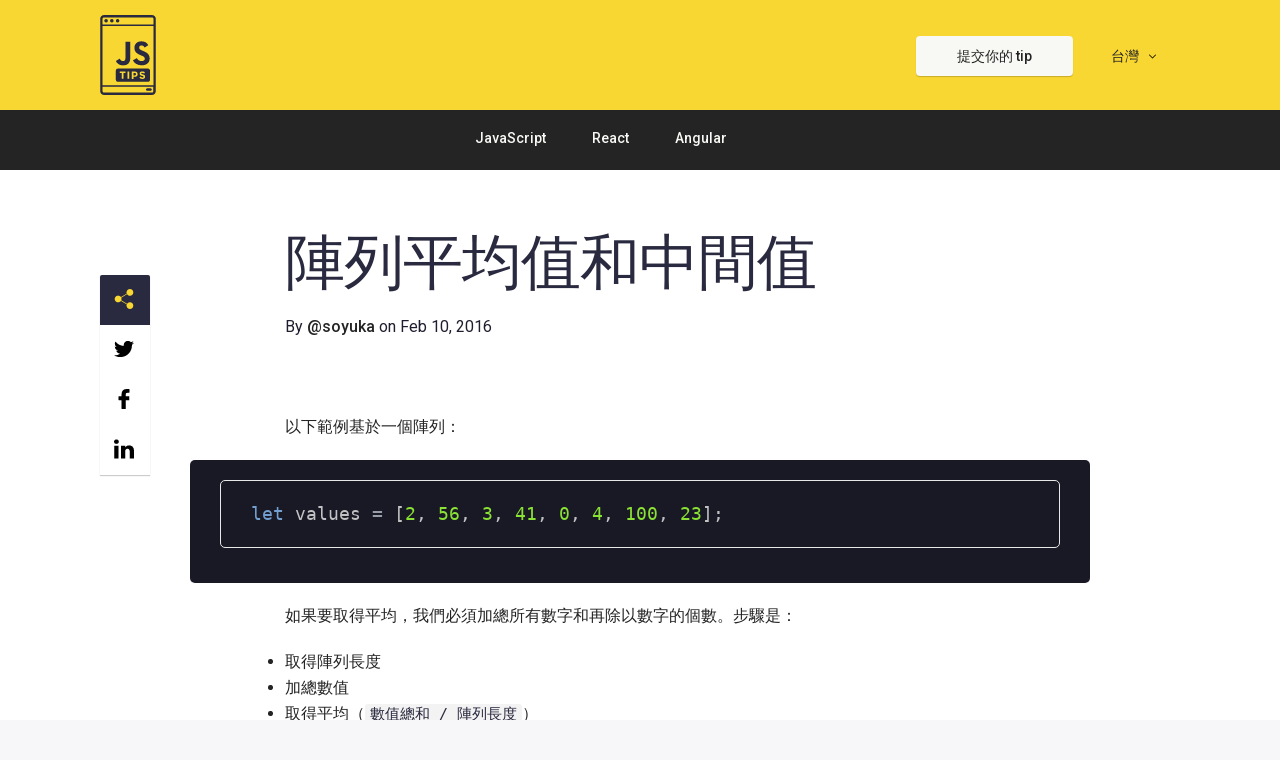

--- FILE ---
content_type: text/html; charset=utf-8
request_url: https://www.jstips.co/zh_tw/javascript/array-average-and-median/
body_size: 9359
content:
<!DOCTYPE html>
<html lang="zh_TW">

  <head>
  <meta charset="utf-8">
  <meta http-equiv="X-UA-Compatible" content="IE=edge">
  <meta name="viewport" content="width=device-width, initial-scale=1">

  <title>陣列平均值和中間值</title>
  <meta name="description" content="以下範例基於一個陣列：">
  <meta name="keywords" content="javascript, tips, react, angular, nodejs, front-end, frameworks" />
  <meta name="author" content="Lovera Joel">

  <link rel="canonical" href="https://jstips.co/zh_tw/javascript/array-average-and-median/"> 

  <!-- Schema.org markup for Google+ -->
  <meta itemprop="name" content="陣列平均值和中間值">
  <meta itemprop="description" content="以下範例基於一個陣列：">
  <meta itemprop="image" content="https://www.jstips.co/assets/images/share-fb">

  <!-- Twitter Card data -->
  <meta name="twitter:card" content="summary">
  <meta name="twitter:site" content="https://www.jstips.co">
  <meta name="twitter:title" content="陣列平均值和中間值">
  <meta name="twitter:description" content="以下範例基於一個陣列：">
  <meta name="twitter:creator" content="@tips_js">
  <meta name="twitter:image" content="https://www.jstips.co/assets/images/share-fb.png" />

  <!-- Open Graph data -->
  <meta property="og:title" content="陣列平均值和中間值" />
  <meta property="og:type" content="website" />
  <meta property="og:image" content="https://www.jstips.co/assets/images/share-fb.png" />
  <meta property="og:description" content="以下範例基於一個陣列：" />
  <meta property="og:site_name" content="陣列平均值和中間值" />
  <meta property="og:url" content="https://www.jstips.co">

  <link rel="stylesheet" href="/assets/js/swiper/swiper.min.css">
  <link rel="stylesheet" href="/assets/main.css">
  <link rel="alternate" type="application/rss+xml" title="Js Tips - A JavaScript tip per day!" href="/feed.xml">
  <!-- <link href="https://flashcards-loverajoel.falcon-team1.now.sh/build/static/css/main.css" rel="stylesheet"> -->
  <link rel="icon" href="/favicon.ico">

  <meta name="google-site-verification" content="0k2HJ5gAPZcLtyA-M66gKgucophcIiwan_X1ky02JlY" />
  <script async src="https://pagead2.googlesyndication.com/pagead/js/adsbygoogle.js?client=ca-pub-7722463558941015" crossorigin="anonymous" type="50be01cdfff019941d834c45-text/javascript"></script>

</head>


  <body>

    <nav class="navigation-mobile">
  <div id="menuToggle">
    <!--
    A fake / hidden checkbox is used as click reciever,
    so you can use the :checked selector on it.
    -->
    <input type="checkbox" />
    
    <!--
    Some spans to act as a hamburger.
    
    They are acting like a real hamburger,
    not that McDonalds stuff.
    -->
    <span></span>
    <span></span>
    <span></span>
    
    <!--
    Too bad the menu has to be inside of the button
    but hey, it's pure CSS magic.
    -->
    <ul id="menu">
      <li>Categories</li>
      
        <li><a href="/zh_TW/javascript">JavaScript</a></li>
      
        <li><a href="/zh_TW/react">React</a></li>
      
        <li><a href="/zh_TW/angular">Angular</a></li>
      
        <li><a href="/zh_TW/more">More</a></li>
      

      <li>Languages</li>
      
        
            <li><a href="/">English</a></li>
        
      
        
            <li><a href="/zh_CN">中国大陆</a></li>
        
      
        
            <li><a href="/es_ES">Español</a></li>
        
      
        
      
    </ul>
  </div>
</nav>

<header class="site-header" role="banner">

  <div class="wrapper">
    <div class="menu-container">
      
        <a class="site-title" href="/zh_TW">
      
        <img src="/assets/images/logo.svg" alt="js-javascript-logo">
      </a>
      <nav class="site-nav">
          <a class="btn-submit-tip" href="https://github.com/loverajoel/jstips/blob/master/CONTRIBUTING_zh_TW.md">提交你的 tip</a>

          <div class="page-link lang-menu">
            <span>台灣</span>
            <ul>
              
                
                    <li><a href="/">English</a></li>
                
              
                
                    <li><a href="/zh_CN">中国大陆</a></li>
                
              
                
                    <li><a href="/es_ES">Español</a></li>
                
              
                
              
            </ul>
          </div>

      </nav>
    </div>
  </div>

  <div class="categories-container">
    <nav class="site-nav">
      
        <a class="page-link  javascript" href="/zh_TW/javascript">JavaScript</a>
      
        <a class="page-link  react" href="/zh_TW/react">React</a>
      
        <a class="page-link  angular" href="/zh_TW/angular">Angular</a>
      
        <a class="page-link  more" href="/zh_TW/more">More</a>
      
    </nav>
  </div>

</header>


    <main class="page-content" aria-label="Content">
      <script type="application/ld+json">
  {
    "@context": "https://schema.org",
    "@type": "BlogPosting",
    "url": "https://jstips.co/zh_tw/javascript/array-average-and-median/",
    "name": "陣列平均值和中間值",
    "headline": "陣列平均值和中間值",
    "keywords": "",
    "description": "<p>以下範例基於一個陣列：</p>",
    "articleBody": "以下範例基於一個陣列：\n\nlet values = [2, 56, 3, 41, 0, 4, 100, 23];\n\n\n如果要取得平均，我們必須加總所有數字和再除以數字的個數。步驟是：\n\n  取得陣列長度\n  加總數值\n  取得平均（數值總和 / 陣列長度）\n\n\nlet values = [2, 56, 3, 41, 0, 4, 100, 23];\nlet sum = values.reduce((previous, current) =&gt; current += previous);\nlet avg = sum / values.length;\n// avg = 28\n\n\n或：\n\nlet values = [2, 56, 3, 41, 0, 4, 100, 23];\nlet count = values.length;\nvalues = values.reduce((previous, current) =&gt; current += previous);\nvalues /= count;\n// avg = 28\n\n\n現在，如果要取得中間值的步驟：\n\n  將陣列排序\n  取得中間值的算術平均值\n\n\nlet values = [2, 56, 3, 41, 0, 4, 100, 23];\nvalues.sort((a, b) =&gt; a - b);\nlet lowMiddle = Math.floor((values.length - 1) / 2);\nlet highMiddle = Math.ceil((values.length - 1) / 2);\nlet median = (values[lowMiddle] + values[highMiddle]) / 2;\n// median = 13,5\n\n\n隨著位元運算符：\n\nlet values = [2, 56, 3, 41, 0, 4, 100, 23];\nvalues.sort((a, b) =&gt; a - b);\nlet median = (values[(values.length - 1) &gt;&gt; 1] + values[values.length &gt;&gt; 1]) / 2\n// median = 13,5\n\n",
    "datePublished": "2016-02-10 00:00:00 +0000",
    "dateModified": "2016-02-10 00:00:00 +0000",
    "author": {
      "@type": "Person",
      "name": "soyuka",
      "givenName": "Joel",
      "familyName": "Lovera",
      "email": "hello@jstips.co"
    },
    "publisher": {
      "@type": "Organization",
      "name": "Js Tips - A JavaScript tip per day!",
      "url": "https://jstips.co",
      "logo": {
        "@type": "ImageObject",
        "width": 32,
        "height": 32,
        "url": "https://jstips.co/icon/favicon.ico"
      }
    },
    "mainEntityOfPage": {
      "@type": "WebPage",
      "@id": "https://jstips.co/zh_tw/javascript/array-average-and-median/"
    },
    "image": {
      "@type": "ImageObject",
      "url": "https://jstips.co"
    }
  }
  </script>
<article class="post">
  <header class="post-header">
    <h1 class="post-title" >陣列平均值和中間值</h1>
    <p class="post-meta">
      <span>By <a  target="_blank" href="https://github.com/soyuka">@soyuka</a></span>
      <time>on Feb 10, 2016</time>
    </p>
  </header>
  <div class="post-content">
    <p>以下範例基於一個陣列：</p>

<div class="language-javascript highlighter-rouge"><div class="highlight"><pre class="highlight"><code><span class="kd">let</span> <span class="nx">values</span> <span class="o">=</span> <span class="p">[</span><span class="mi">2</span><span class="p">,</span> <span class="mi">56</span><span class="p">,</span> <span class="mi">3</span><span class="p">,</span> <span class="mi">41</span><span class="p">,</span> <span class="mi">0</span><span class="p">,</span> <span class="mi">4</span><span class="p">,</span> <span class="mi">100</span><span class="p">,</span> <span class="mi">23</span><span class="p">];</span>
</code></pre></div></div>

<p>如果要取得平均，我們必須加總所有數字和再除以數字的個數。步驟是：</p>
<ul>
  <li>取得陣列長度</li>
  <li>加總數值</li>
  <li>取得平均（<code class="language-plaintext highlighter-rouge">數值總和 / 陣列長度</code>）</li>
</ul>

<div class="language-javascript highlighter-rouge"><div class="highlight"><pre class="highlight"><code><span class="kd">let</span> <span class="nx">values</span> <span class="o">=</span> <span class="p">[</span><span class="mi">2</span><span class="p">,</span> <span class="mi">56</span><span class="p">,</span> <span class="mi">3</span><span class="p">,</span> <span class="mi">41</span><span class="p">,</span> <span class="mi">0</span><span class="p">,</span> <span class="mi">4</span><span class="p">,</span> <span class="mi">100</span><span class="p">,</span> <span class="mi">23</span><span class="p">];</span>
<span class="kd">let</span> <span class="nx">sum</span> <span class="o">=</span> <span class="nx">values</span><span class="p">.</span><span class="nx">reduce</span><span class="p">((</span><span class="nx">previous</span><span class="p">,</span> <span class="nx">current</span><span class="p">)</span> <span class="o">=&gt;</span> <span class="nx">current</span> <span class="o">+=</span> <span class="nx">previous</span><span class="p">);</span>
<span class="kd">let</span> <span class="nx">avg</span> <span class="o">=</span> <span class="nx">sum</span> <span class="o">/</span> <span class="nx">values</span><span class="p">.</span><span class="nx">length</span><span class="p">;</span>
<span class="c1">// avg = 28</span>
</code></pre></div></div>

<p>或：</p>

<div class="language-javascript highlighter-rouge"><div class="highlight"><pre class="highlight"><code><span class="kd">let</span> <span class="nx">values</span> <span class="o">=</span> <span class="p">[</span><span class="mi">2</span><span class="p">,</span> <span class="mi">56</span><span class="p">,</span> <span class="mi">3</span><span class="p">,</span> <span class="mi">41</span><span class="p">,</span> <span class="mi">0</span><span class="p">,</span> <span class="mi">4</span><span class="p">,</span> <span class="mi">100</span><span class="p">,</span> <span class="mi">23</span><span class="p">];</span>
<span class="kd">let</span> <span class="nx">count</span> <span class="o">=</span> <span class="nx">values</span><span class="p">.</span><span class="nx">length</span><span class="p">;</span>
<span class="nx">values</span> <span class="o">=</span> <span class="nx">values</span><span class="p">.</span><span class="nx">reduce</span><span class="p">((</span><span class="nx">previous</span><span class="p">,</span> <span class="nx">current</span><span class="p">)</span> <span class="o">=&gt;</span> <span class="nx">current</span> <span class="o">+=</span> <span class="nx">previous</span><span class="p">);</span>
<span class="nx">values</span> <span class="o">/=</span> <span class="nx">count</span><span class="p">;</span>
<span class="c1">// avg = 28</span>
</code></pre></div></div>

<p>現在，如果要取得中間值的步驟：</p>
<ul>
  <li>將陣列排序</li>
  <li>取得中間值的算術平均值</li>
</ul>

<div class="language-javascript highlighter-rouge"><div class="highlight"><pre class="highlight"><code><span class="kd">let</span> <span class="nx">values</span> <span class="o">=</span> <span class="p">[</span><span class="mi">2</span><span class="p">,</span> <span class="mi">56</span><span class="p">,</span> <span class="mi">3</span><span class="p">,</span> <span class="mi">41</span><span class="p">,</span> <span class="mi">0</span><span class="p">,</span> <span class="mi">4</span><span class="p">,</span> <span class="mi">100</span><span class="p">,</span> <span class="mi">23</span><span class="p">];</span>
<span class="nx">values</span><span class="p">.</span><span class="nx">sort</span><span class="p">((</span><span class="nx">a</span><span class="p">,</span> <span class="nx">b</span><span class="p">)</span> <span class="o">=&gt;</span> <span class="nx">a</span> <span class="o">-</span> <span class="nx">b</span><span class="p">);</span>
<span class="kd">let</span> <span class="nx">lowMiddle</span> <span class="o">=</span> <span class="nb">Math</span><span class="p">.</span><span class="nx">floor</span><span class="p">((</span><span class="nx">values</span><span class="p">.</span><span class="nx">length</span> <span class="o">-</span> <span class="mi">1</span><span class="p">)</span> <span class="o">/</span> <span class="mi">2</span><span class="p">);</span>
<span class="kd">let</span> <span class="nx">highMiddle</span> <span class="o">=</span> <span class="nb">Math</span><span class="p">.</span><span class="nx">ceil</span><span class="p">((</span><span class="nx">values</span><span class="p">.</span><span class="nx">length</span> <span class="o">-</span> <span class="mi">1</span><span class="p">)</span> <span class="o">/</span> <span class="mi">2</span><span class="p">);</span>
<span class="kd">let</span> <span class="nx">median</span> <span class="o">=</span> <span class="p">(</span><span class="nx">values</span><span class="p">[</span><span class="nx">lowMiddle</span><span class="p">]</span> <span class="o">+</span> <span class="nx">values</span><span class="p">[</span><span class="nx">highMiddle</span><span class="p">])</span> <span class="o">/</span> <span class="mi">2</span><span class="p">;</span>
<span class="c1">// median = 13,5</span>
</code></pre></div></div>

<p>隨著位元運算符：</p>

<div class="language-javascript highlighter-rouge"><div class="highlight"><pre class="highlight"><code><span class="kd">let</span> <span class="nx">values</span> <span class="o">=</span> <span class="p">[</span><span class="mi">2</span><span class="p">,</span> <span class="mi">56</span><span class="p">,</span> <span class="mi">3</span><span class="p">,</span> <span class="mi">41</span><span class="p">,</span> <span class="mi">0</span><span class="p">,</span> <span class="mi">4</span><span class="p">,</span> <span class="mi">100</span><span class="p">,</span> <span class="mi">23</span><span class="p">];</span>
<span class="nx">values</span><span class="p">.</span><span class="nx">sort</span><span class="p">((</span><span class="nx">a</span><span class="p">,</span> <span class="nx">b</span><span class="p">)</span> <span class="o">=&gt;</span> <span class="nx">a</span> <span class="o">-</span> <span class="nx">b</span><span class="p">);</span>
<span class="kd">let</span> <span class="nx">median</span> <span class="o">=</span> <span class="p">(</span><span class="nx">values</span><span class="p">[(</span><span class="nx">values</span><span class="p">.</span><span class="nx">length</span> <span class="o">-</span> <span class="mi">1</span><span class="p">)</span> <span class="o">&gt;&gt;</span> <span class="mi">1</span><span class="p">]</span> <span class="o">+</span> <span class="nx">values</span><span class="p">[</span><span class="nx">values</span><span class="p">.</span><span class="nx">length</span> <span class="o">&gt;&gt;</span> <span class="mi">1</span><span class="p">])</span> <span class="o">/</span> <span class="mi">2</span>
<span class="c1">// median = 13,5</span>
</code></pre></div></div>

    
  </div>
  <div class="js-share">
    <ul>
      <li class="header">
        <img alt="js-javascript-share" src="[data-uri]" />
      </li>
      <li class="share_tw">
        <img alt="js-javascript-share-twitter" class="share_tw" src="[data-uri]" />
      </li>
      <li class="share_fb">
        <img alt="js-javascript-share-facebook" class="share_fb" src="[data-uri]" />
      </li>
      <li class="share_in">
        <img alt="js-javascript-share-linkedin" class="share_in" src="[data-uri]" />
      </li>
    </ul>
  </div>
</article>
<div class="book" id="love-1">
  <div class="wrapper">
    <a class="book-img" onclick="if (!window.__cfRLUnblockHandlers) return false; ga('send', 'event', 'books', 'click', 'big_1', 1);" href="/book" data-cf-modified-50be01cdfff019941d834c45-=""><img src="/assets/images/book.png" alt="jstips book"></a>
    <div class="book-big">
      <span>MEET THE NEW JSTIPS BOOK</span>
      <a class="title-book" onclick="if (!window.__cfRLUnblockHandlers) return false; ga('send', 'event', 'books', 'click', 'big_1', 1);" href="/book" data-cf-modified-50be01cdfff019941d834c45-="">You no longer need 10+ years of experience to get your dream job.</a>
      <p>Use the 100 answers in this short book to boost your confidence and skills to ace the interviews at your favorite companies like Twitter, Google and Netflix.</p>
      <a class="button-book" onclick="if (!window.__cfRLUnblockHandlers) return false; ga('send', 'event', 'books', 'click', 'big_1', 1);" href="/book" data-cf-modified-50be01cdfff019941d834c45-="">GET THE BOOK NOW</a>
      <a class="best-seller" onclick="if (!window.__cfRLUnblockHandlers) return false; ga('send', 'event', 'books', 'click', 'amazon', 1);" href="/book" data-cf-modified-50be01cdfff019941d834c45-=""><img width="300" src="/book/assets/bestseller.png" alt="jstips amazon"></a>
    </div>
  </div>
</div>
<div class="book" id="love-2">
  <div class="wrapper">
    <a class="book-img" onclick="if (!window.__cfRLUnblockHandlers) return false; ga('send', 'event', 'books_n', 'click', 'big_2', 1);" href="/book" data-cf-modified-50be01cdfff019941d834c45-=""><img src="/assets/images/book.png" alt="jstips book"></a>
    <div class="book-big">
      <span>MEET THE NEW JSTIPS BOOK</span>
      <a class="title-book" onclick="if (!window.__cfRLUnblockHandlers) return false; ga('send', 'event', 'books_n', 'click', 'big_1', 1);" href="/book" data-cf-modified-50be01cdfff019941d834c45-="">The book to ace the JavaScript Interview.</a>
      <p>A short book with 100 answers designed to boost your knowledge and help you ace the technical interview within a few days.</p>
      <a class="button-book" onclick="if (!window.__cfRLUnblockHandlers) return false; ga('send', 'event', 'books_n', 'click', 'big_1', 1);" href="/book" data-cf-modified-50be01cdfff019941d834c45-="">GET THE BOOK NOW</a>
      <a class="best-seller" onclick="if (!window.__cfRLUnblockHandlers) return false; ga('send', 'event', 'books_n', 'click', 'amazon', 1);" href="/book" data-cf-modified-50be01cdfff019941d834c45-=""><img width="300" src="/book/assets/bestseller.png" alt="jstips amazon"></a>
    </div>
  </div>
</div>
<script type="50be01cdfff019941d834c45-text/javascript">
  var number = Math.floor(Math.random() * 2) + 1;
  setTimeout(function() {
    document.querySelector(`#love-${number}`).style.display = 'none';
  });
</script>
<div class="related-tips">
  <div class="wrapper">
    <h2>Related tips</h2>
    <ul class="post-list">
      
      
        
          
            
              <li class="javascript-color">
  <div>
    <span class="post-meta">@loverajoel in <a class="category" href="/zh_TW/javascript">javascript</a></span>

    <h2>
      <a class="post-link" href="/zh_tw/javascript/looping-over-arrays/">循環陣列</a>
    </h2>
    <p><p>這裡有一些方法在 JavaScript 中可以循環陣列。我們將從典型例子並且補充標準規範。</p>
</p>
  </div>
  <a class="read-more" href="/zh_tw/javascript/looping-over-arrays/">Read More <span class="shape">→</span></a>
</li>
              
              
            
        
            
        
            
        
          
            
              <li class="javascript-color">
  <div>
    <span class="post-meta">@loverajoel in <a class="category" href="/zh_TW/javascript">javascript</a></span>

    <h2>
      <a class="post-link" href="/zh_tw/javascript/picking-and-rejecting-object-properties/">選擇或是拋棄物件屬性</a>
    </h2>
    <p><p>有時候我們需要列出物件中某些屬性，假設我們有一個陣列來表達一個資料表，我們需要有些 function 來 <code class="language-plaintext highlighter-rouge">select</code> 欄位。</p>
</p>
  </div>
  <a class="read-more" href="/zh_tw/javascript/picking-and-rejecting-object-properties/">Read More <span class="shape">→</span></a>
</li>
              
              
            
        
            
        
          
              
            
        
          
              
            
        
            
        
          
              
            
        
          
              
            
        
          
              
            
        
            
        
          
              
            
        
          
              
            
        
          
              
            
        
          
              
            
        
          
              
            
        
          
              
            
        
          
              
            
        
          
              
            
        
          
              
            
        
          
              
            
        
          
              
            
        
          
              
            
        
          
              
            
        
          
              
            
        
          
              
            
        
          
              
            
        
          
              
            
        
          
              
            
        
          
              
            
        
          
              
            
        
          
              
            
        
          
              
            
        
          
              
            
        
          
              
            
        
          
              
            
        
          
              
            
        
          
              
            
        
          
              
            
        
          
              
            
        
          
              
            
        
          
              
            
        
          
              
            
        
          
              
            
        
          
              
            
        
          
              
            
        
          
              
            
        
          
              
            
        
          
              
            
        
          
              
            
        
          
              
            
        
          
              
            
        
          
              
            
        
          
              
            
        
          
              
            
        
          
              
            
        
          
              
            
        
          
              
            
        
          
              
            
        
          
              
            
        
          
              
            
        
          
              
            
        
          
              
            
        
          
              
            
        
          
              
            
        
          
              
            
        
          
              
            
        
          
              
            
        
          
              
            
        
          
              
            
        
          
              
            
        
            
        
            
        
          
              
            
        
    <li class="javascript-color">
      <div>
        <h2>
          <a class="post-link" href="https://www.casterbites.com/?ref=jstips">CasterBites: Farcaster Daily Digest</a>
        </h2>
        <p>Dive into Farcaster's Daily Digest for your personalized must-reads. Spend just 3 minutes daily to stay updated with all things important. Never miss out again!</p>
      </div>
      <a class="read-more" href="https://www.casterbites.com/?ref=jstips/">Create now <span class="shape">→</span></a>
    </li>
    </ul>
  </div>
</div>

<!-- <iframe width="100%" height="320" src="https://jstips.substack.com/embed" frameborder="0" scrolling="no" style="background: #ffffff"></iframe> -->
<div class="wrapper">
  
    <div id="disqus_thread"></div>
<script type="50be01cdfff019941d834c45-text/javascript">
  var disqus_config = function () {
    this.page.url = 'https://jstips.co/zh_tw/javascript/array-average-and-median/';
    this.page.identifier = 'https://jstips.co/zh_tw/javascript/array-average-and-median/';

    if (this.page.url.indexOf('/javascript/') > -1) {
      this.page.url = this.page.url.replace('/javascript/', '/');
      this.page.identifier = this.page.identifier.replace('/javascript/', '/');
    }
  };
  (function() {
    var d = document, s = d.createElement('script');
    s.src = 'https://tipsjs.disqus.com/embed.js';
    s.setAttribute('data-timestamp', +new Date());
    (d.head || d.body).appendChild(s);
  })();
</script>
<noscript>Please enable JavaScript to view the <a href="https://disqus.com/?ref_noscript" rel="nofollow">comments powered by Disqus.</a></noscript>
  
</div>

    </main>
    <footer class="site-footer">

  <div class="wrapper">

    <div class="footer-col-wrapper">
      <div class="footer-col footer-col-3">
        <p>JS Tips is a collection of useful daily JavaScript tips that will allow you to improve your code writing</p>
        <nav>
          <ul>
            <li><a href="/zh_TW/about">關於</a></li>
            <li><a href="/cdn-cgi/l/email-protection#bdd5d8d1d1d2fdd7cec9d4cdce93ded2">Contact</a></li>
          </ul>
        </nav>
      </div>
      <div class="footer-col footer-col-3">
        <ul class="social-media-list">
          <li>
            <a href="https://twitter.com/tips_js" target="_blank"><img alt="js-javascript-social-twitter" src="/assets/images/icon-twitter.svg"> Twitter</a>
          </li>
          <li>
            <a href="https://github.com/loverajoel/jstips" target="_blank"><img alt="js-javascript-social-github" src="/assets/images/icon-github.svg">Github</a>
          </li>
        </ul>
      </div>
    </div>

  </div>

</footer>

<!-- Swiper JS -->
<script data-cfasync="false" src="/cdn-cgi/scripts/5c5dd728/cloudflare-static/email-decode.min.js"></script><script src="/assets/js/swiper/swiper.min.js" type="50be01cdfff019941d834c45-text/javascript"></script>

<!-- Initialize Swiper -->
<script type="50be01cdfff019941d834c45-text/javascript">
var isPost = document.querySelector('.post-header');

if (!isPost) {
  window.onload = function() {
    
    var swiper = new Swiper('.swiper-container', {
      nextButton: '.swiper-button-next',
      prevButton: '.swiper-button-prev',
      slidesPerView: 1,
      spaceBetween: 0,
      loop: true
    });

    var pagination = 6;
    var current = 0;
    var total = document.querySelectorAll('.post-list li').length;

    var paginate = function() {
      current++;
      document.querySelectorAll('.post-list li').forEach(function(item, index) {
        item.setAttribute("style", "display: none");
        if (index + 1 <= current*pagination) {
          item.setAttribute("style", "display: block");
        }
      });
      if (current*pagination >= total) {
        document.querySelector('.next-infinite').setAttribute("style", "display: none");
      }
    };
    paginate();

    document.querySelector('.next-infinite').addEventListener('click', paginate);
  };
}

if (isPost) {
  var share_abs = true;
  var isMobile = window.outerWidth < 450;
  window.onscroll = function() {
    if (!isMobile) {
      if (document.querySelector('.related-tips').getBoundingClientRect().top < 645) {
        if (!share_abs) {
          document.querySelector('.js-share').style.position = "absolute";
          document.querySelector('.js-share').style.bottom = "127px";
          document.querySelector('.js-share').style.top = "initial";
          share_abs = true;
        }
      } else {
        if (share_abs) {
          document.querySelector('.js-share').style.position = "fixed";
          document.querySelector('.js-share').style.bottom = "inital";
          document.querySelector('.js-share').style.top = "275px";
          share_abs = false;
        }
      }
    }
  }

  // share
  var social_share = {
    share_tw: function(title, url) {return 'http://twitter.com/share?text='+title+'&url='+url},
    share_fb: function(title, url) {return 'http://www.facebook.com/sharer.php?u='+url+'&t='+title},
    share_in: function(title, url) {return 'http://www.linkedin.com/shareArticle?mini=true&url='+url},
  };

  document.querySelector('.js-share ul').onclick = function(event) {
    open(
      social_share[event.target.classList[0]](document.title, window.location.href),
      'Share',
      'height=380,width=660,resizable=0,toolbar=0,menubar=0,status=0,location=0,scrollbars=0'
    );
  }

}
</script>

    
    <!-- Google Analytics -->
    <script type="50be01cdfff019941d834c45-text/javascript">
      (function(i,s,o,g,r,a,m){i['GoogleAnalyticsObject']=r;i[r]=i[r]||function(){
      (i[r].q=i[r].q||[]).push(arguments)},i[r].l=1*new Date();a=s.createElement(o),
      m=s.getElementsByTagName(o)[0];a.async=1;a.src=g;m.parentNode.insertBefore(a,m)
      })(window,document,'script','//www.google-analytics.com/analytics.js','ga');

      ga('create', 'UA-72764095-1', 'auto');
      ga('send', 'pageview', {
        'page': '/zh_tw/javascript/array-average-and-median/',
        'title': '陣列平均值和中間值'
      });
    </script>
    <!-- End Google Analytics -->
  
  <script src="/cdn-cgi/scripts/7d0fa10a/cloudflare-static/rocket-loader.min.js" data-cf-settings="50be01cdfff019941d834c45-|49" defer></script><script defer src="https://static.cloudflareinsights.com/beacon.min.js/vcd15cbe7772f49c399c6a5babf22c1241717689176015" integrity="sha512-ZpsOmlRQV6y907TI0dKBHq9Md29nnaEIPlkf84rnaERnq6zvWvPUqr2ft8M1aS28oN72PdrCzSjY4U6VaAw1EQ==" data-cf-beacon='{"version":"2024.11.0","token":"bc321c96ec5745339adfd639ec746dbe","r":1,"server_timing":{"name":{"cfCacheStatus":true,"cfEdge":true,"cfExtPri":true,"cfL4":true,"cfOrigin":true,"cfSpeedBrain":true},"location_startswith":null}}' crossorigin="anonymous"></script>
</body>

</html>

--- FILE ---
content_type: text/html; charset=utf-8
request_url: https://www.google.com/recaptcha/api2/aframe
body_size: 270
content:
<!DOCTYPE HTML><html><head><meta http-equiv="content-type" content="text/html; charset=UTF-8"></head><body><script nonce="yLX0TZWKYL5MX5RD-Slwjg">/** Anti-fraud and anti-abuse applications only. See google.com/recaptcha */ try{var clients={'sodar':'https://pagead2.googlesyndication.com/pagead/sodar?'};window.addEventListener("message",function(a){try{if(a.source===window.parent){var b=JSON.parse(a.data);var c=clients[b['id']];if(c){var d=document.createElement('img');d.src=c+b['params']+'&rc='+(localStorage.getItem("rc::a")?sessionStorage.getItem("rc::b"):"");window.document.body.appendChild(d);sessionStorage.setItem("rc::e",parseInt(sessionStorage.getItem("rc::e")||0)+1);localStorage.setItem("rc::h",'1769547437581');}}}catch(b){}});window.parent.postMessage("_grecaptcha_ready", "*");}catch(b){}</script></body></html>

--- FILE ---
content_type: text/css; charset=utf-8
request_url: https://www.jstips.co/assets/main.css
body_size: 4868
content:
@import url("https://fonts.googleapis.com/css?family=Roboto+Mono:400,500|Roboto:400,500");body,h1,h2,h3,h4,h5,h6,p,blockquote,pre,hr,dl,dd,ol,ul,figure{margin:0;padding:0}body{font:400 14px/1.5 "Roboto",sans-serif;color:#242424;background-color:#fff;-webkit-text-size-adjust:100%;-webkit-font-feature-settings:"kern" 1;-moz-font-feature-settings:"kern" 1;-o-font-feature-settings:"kern" 1;font-feature-settings:"kern" 1;font-kerning:normal;text-rendering:optimizeLegibility !important;-webkit-font-smoothing:antialiased !important}h1,h2,h3,h4,h5,h6{font:400 16px/1.5 "Roboto Mono",monospace}h1,h2,h3,h4,h5,h6,p,blockquote,pre,ul,ol,dl,figure,.highlight{margin-bottom:15px}img{max-width:100%;vertical-align:middle}figure>img{display:block}figcaption{font-size:14px}ul,ol{margin-left:30px}li>ul,li>ol{margin-bottom:0}h1,h2,h3,h4,h5,h6{font-weight:400}a{color:#242424;text-decoration:none}a:visited{color:#000}a:hover{color:#242424}blockquote{color:#828282;border-left:4px solid #e8e8e8;padding-left:15px;font-size:18px;letter-spacing:-1px;font-style:italic}blockquote>:last-child{margin-bottom:0}pre,code{font-size:15px;border:1px solid #e8e8e8;border-radius:3px;background-color:#eef}code{padding:1px 5px}pre{padding:8px 12px;overflow-x:auto}pre>code{border:0;padding-right:0;padding-left:0}.wrapper{max-width:1080px;margin-right:auto;margin-left:auto}@media screen and (max-width: 800px){.wrapper{max-width:1080px}}.wrapper:after,.footer-col-wrapper:after{content:"";display:table;clear:both}.icon>svg{display:inline-block;vertical-align:middle}.icon>svg path{fill:#828282}body{background-color:#F7F7F9}a{-webkit-transition:color ease .5s;-moz-transition:color ease .5s;-o-transition:color ease .5s;transition:color ease .5s}.site-header{min-height:170px;position:relative;background-color:#f9d732}@media screen and (max-width: 800px){.site-header{min-height:initial;height:90px}}.site-header .btn-submit-tip{width:157px;height:40px;border-radius:4px;background-color:#F8F8F4;font-size:14px;font-weight:500;display:inline-block;line-height:40px;text-align:center;box-shadow:0 1px 1px 0 rgba(0,0,0,0.2);-moz-box-shadow:0 1px 1px 0 rgba(0,0,0,0.2);-webkit-box-shadow:0 1px 1px 0 rgba(0,0,0,0.2);-webkit-transition:box-shadow ease .2s;-moz-transition:box-shadow ease .2s;-o-transition:box-shadow ease .2s;transition:box-shadow ease .2s}.site-header .btn-submit-tip:hover{box-shadow:0 2px 1px 0 rgba(0,0,0,0.2);-moz-box-shadow:0 2px 1px 0 rgba(0,0,0,0.2);-webkit-box-shadow:0 2px 1px 0 rgba(0,0,0,0.2)}.site-title{float:left}@media screen and (max-width: 800px){.site-title{float:none}}.site-title img{height:80px;margin:15px 0 0 0}@media screen and (max-width: 800px){.site-title img{height:70px;margin:10px 0 0 10px}}.menu-container{height:110px}.menu-container>.site-nav{margin:28px 0 0 0}@media screen and (max-width: 800px){.menu-container>.site-nav{display:none}}.categories-container{height:60px;background:#242424}@media screen and (max-width: 800px){.categories-container{display:none}}.categories-container .site-nav{margin:0 auto;width:330px;float:none;text-transform:capitalize;font-weight:500;font-size:14px}.categories-container .site-nav a{color:#F8F8F4}.categories-container .site-nav a:hover{color:#F9D732}.site-nav{float:right;line-height:56px}.site-nav .menu-icon{display:none}.site-nav .page-link{color:#242424;line-height:1.5}.site-nav .page-link:not(:last-child){margin-right:43px}@media screen and (max-width: 600px){.site-nav{position:absolute;top:9px;right:15px;background-color:#fdfdfd;border:1px solid #e8e8e8;border-radius:5px;text-align:right}.site-nav .menu-icon{display:block;float:right;width:36px;height:26px;line-height:0;padding-top:10px;text-align:center}.site-nav .menu-icon>svg path{fill:#424242}.site-nav .trigger{clear:both;display:none}.site-nav:hover .trigger{display:block;padding-bottom:5px}.site-nav .page-link{display:block;padding:5px 10px;margin-left:20px}.site-nav .page-link:not(:last-child){margin-right:0}}.site-footer{background:#29293F;padding:50px 0 80px 0}@media screen and (max-width: 800px){.site-footer{padding:35px}}.site-footer p{font-size:16px;margin-bottom:30px;line-height:1.44;color:#ffffff}@media screen and (max-width: 800px){.site-footer p{text-align:center}}.site-footer nav ul{margin:0px;padding:0px;list-style:none}.site-footer nav ul li{float:left;margin:0 20px 0 0}.site-footer nav ul li a{font-size:14px;font-weight:500;color:#F9D732}@media screen and (max-width: 800px){.site-footer nav ul{width:100%;float:left;text-align:center}.site-footer nav ul li{float:none;display:inline-block;margin:20px}}.footer-heading{font-size:18px;margin-bottom:15px}.social-media-list{list-style:none;margin-left:0;float:right}.social-media-list li{margin-bottom:20px}.social-media-list li a{color:#F8F8F4;-webkit-transition:color ease .5s;-moz-transition:color ease .5s;-o-transition:color ease .5s;transition:color ease .5s}.social-media-list li a img{width:20px;margin:0 10px 0 0}.social-media-list li:hover a{color:#F9D732}.social-media-list li:nth-child(2) img{margin:0 13px 0 0}@media screen and (max-width: 800px){.social-media-list{float:left;width:100%;text-align:center}.social-media-list li{display:inline-block;margin:20px}}.footer-col-wrapper{font-size:15px;color:#828282;margin-left:-15px}.footer-col{float:left;margin-bottom:15px;padding-left:15px}.footer-col-1{width:-webkit-calc(35% - (30px / 2));width:calc(35% - (30px / 2))}.footer-col-2{width:-webkit-calc(20% - (30px / 2));width:calc(20% - (30px / 2))}.footer-col-3{width:-webkit-calc(45% - (30px / 2));width:calc(45% - (30px / 2))}@media screen and (max-width: 800px){.footer-col-1,.footer-col-2{width:-webkit-calc(50% - (30px / 2));width:calc(50% - (30px / 2))}.footer-col-3{width:-webkit-calc(100% - (30px / 2));width:calc(100% - (30px / 2))}}@media screen and (max-width: 600px){.footer-col{float:left;width:100%}}.page-content{background:#f3f3f3;text-align:center}.page-heading{font-size:24px;text-align:left}.page-cont{width:100%;max-width:732px;float:left;margin:0 0 75px 0;padding:60px 0 0}@media screen and (max-width: 800px){.page-cont{margin:0 0 50px 0;padding:60px 20px 0;box-sizing:border-box}}@media screen and (max-width: 800px){.page-cont h1{text-align:center}}.page-sidebar{width:348px;float:left;margin-top:0px;margin-bottom:50px;text-align:left}@media screen and (max-width: 800px){.page-sidebar{float:none;margin:0 auto}}.post-list{max-width:900px;margin-left:0;list-style:none;text-align:left}.post-list>li{margin:0 20px 20px 0;width:345px;float:left;position:relative;height:300px;background:#ffffff;border-radius:4px;padding:18px;box-sizing:border-box;border-top:2px solid;box-shadow:0 2px 2px 1px #cecece;-moz-box-shadow:0 2px 2px 1px #cecece;-webkit-box-shadow:0 2px 2px 1px #cecece;-webkit-transition:box-shadow ease .2s;-moz-transition:box-shadow ease .2s;-o-transition:box-shadow ease .2s;transition:box-shadow ease .2s}@media screen and (max-width: 800px){.post-list>li{margin:20px auto;float:none}}.post-list>li .highlighter-rouge{font-size:14px;border:0px;border-radius:3px;background-color:#f3f3f3;color:#29293f}.post-list>li:hover{box-shadow:0 2px 2px 2px #cecece;-moz-box-shadow:0 2px 2px 2px #cecece;-webkit-box-shadow:0 2px 2px 2px #cecece}.post-list>li div{width:100%;float:left;box-sizing:border-box}.post-list>li div p{float:left;width:100%}.post-list>li div h2{margin:15px 0 15px 0}.post-list>li .read-more{width:345px;height:50px;position:absolute;bottom:0;background:#fbfbfb;float:left;border-radius:0 0 8px 8px;display:block;padding:14px 20px;box-sizing:border-box;font-weight:500;margin:0 0 0 -18px;box-shadow:0 -1px 0 0 #F5F3EE;-moz-box-shadow:0 -1px 0 0 #F5F3EE;-webkit-box-shadow:0 -1px 0 0 #F5F3EE}.post-list .react-color{border-color:#4ad5ff}.post-list .angular-color{border-color:#dd0031}.post-list .javascript-color{border-color:#f9d732}.post-list .more-color{border-color:#607d8b}.links{width:348px;float:left;margin-top:111px;margin-bottom:25px;text-align:left}.links span{display:block;border:1px solid #ccc;padding:11px;margin:10px 0}.links span a{text-decoration:underline}@media screen and (max-width: 800px){.links{float:none;margin:0 auto}}.post-meta{font-size:14px}.post-meta .category{font-weight:500;text-transform:capitalize}.post-link{font:500 20px/1.4 "Roboto",sans-serif}.post-header{margin-bottom:30px;max-width:710px;margin:0 auto;padding:0 0 20px;overflow:auto}@media screen and (max-width: 800px){.post-header{text-align:center}}.post-header .post-meta{font-size:16px;color:#1f1e30;margin:5px 0 35px}.post-header .post-meta a{font-weight:500}.post-title{letter-spacing:-1px;font-family:"Roboto Mono",monospace;font-size:60px;font-weight:500;line-height:80px;color:#29293F}@media screen and (max-width: 800px){.post-title{font-size:36px}}.post{background:#ffffff;text-align:left;position:relative;padding-top:50px;padding-bottom:50px}@media screen and (max-width: 800px){.post{padding:10px}}.post-content .highlighter-rouge{border:0px;border-radius:3px;background-color:#f3f3f3;color:#29293f}.post-content>*{max-width:710px;margin:20px auto;font-size:16px;line-height:26px}.post-content .language-javascript,.post-content .language-js{max-width:900px;margin:20px auto}.post-content .language-html{max-width:900px;margin:20px auto}.post-content h2,.post-content h3,.post-content h4,.post-content h5{font-family:"Roboto",sans-serif;font-weight:500;margin:50px auto 30px}.post-content h2{font-size:24px}.post-content h3{font-size:22px}.post-content h4{font-size:20px}.post-content blockquote{border-left-color:#F9D732;color:#29293F;font-size:24px;line-height:35px;margin:50px auto 30px}.post-content ul{padding-left:0px}@media screen and (max-width: 800px){.post-content ul{padding-left:0px}}.widget-popular-tips{width:100%;background:#ffffff;border-radius:4px;padding:18px;box-sizing:border-box;float:left;box-shadow:0 2px 2px 1px #cecece;-moz-box-shadow:0 2px 2px 1px #cecece;-webkit-box-shadow:0 2px 2px 1px #cecece}.widget-popular-tips h3{font-size:18px}.widget-popular-tips ul{margin:0px;padding:0px;list-style:none}.widget-popular-tips ul li{float:left;clear:both;margin:10px 0;width:100%}.widget-popular-tips ul li a{font-size:16px}.widget-popular-tips ul li div{width:50px;height:50px;border-radius:4px;background-color:#29293F;float:left;font-family:"Roboto Mono", monospace;font-size:24px;color:#F8F8F4;text-align:center;line-height:50px;margin:0 15px 0 0}.email-suscribe{padding:100px;text-align:center;background:#ffffff}@media screen and (max-width: 800px){.email-suscribe{padding:50px 20px;box-sizing:border-box}}.email-suscribe label{font-family:"Roboto Mono",monospace;font-size:24px;line-height:1.42;margin:5px 0;width:100%;clear:both;display:inline-block}@media screen and (max-width: 800px){.email-suscribe label{font-size:17px}}.email-suscribe .email-container{margin:50px 0 0;display:inline-block}@media screen and (max-width: 800px){.email-suscribe .email-container{width:100%}}.email-suscribe .email-container .email{width:500px;height:60px;border-radius:4px 0 0 4px;background-color:#ffffff;box-shadow:inset 0 0 0 1px #E1E1E1;border:none;outline:none;float:left;padding:10px;box-sizing:border-box;font-size:15px;-webkit-transition:box-shadow ease .5s;-moz-transition:box-shadow ease .5s;-o-transition:box-shadow ease .5s;transition:box-shadow ease .5s}@media screen and (max-width: 800px){.email-suscribe .email-container .email{width:100%;border-radius:4px 4px 0 0}}.email-suscribe .email-container .email:focus,.email-suscribe .email-container .email:active{box-shadow:inset 0 0 0 1px #F9D732}.email-suscribe .email-container .button{width:110px;height:60px;border-radius:0px 4px 4px 0;background-color:#29293F;float:left;font-family:"Roboto Mono",monospace;font-size:16px;font-weight:500;color:#F8F8F4;border:0px;cursor:pointer;outline:none;-webkit-transition:background-color ease .5s;-moz-transition:background-color ease .5s;-o-transition:background-color ease .5s;transition:background-color ease .5s}@media screen and (max-width: 800px){.email-suscribe .email-container .button{width:100%;border-radius:0 0 4px 4px}}.email-suscribe .email-container .button:hover,.email-suscribe .email-container .button:active,.email-suscribe .email-container .button:focus{background-color:#1A1A1E}.lang-menu{display:inline;position:relative;margin:0 10px 0 26px;z-index:90000}.lang-menu>span{cursor:pointer;display:inline-block;padding:9px 9px 30px 9px;border-radius:5px;font-size:14px}.lang-menu>span:after{content:"";display:inline-block;background:url("images/arrow_down.svg") no-repeat;width:12px;height:7px;margin:0 0 1px 10px}.lang-menu ul{right:0;top:48px;position:absolute;background:#ffffff;padding:5px 0;list-style:none;margin:0px;border-radius:5px;display:block;visibility:hidden;opacity:0;-webkit-transition:opacity ease .5s;-moz-transition:opacity ease .5s;-o-transition:opacity ease .5s;transition:opacity ease .5s;box-shadow:0 0 5px 0 rgba(0,0,0,0.2);-moz-box-shadow:0 0 5px 0 rgba(0,0,0,0.2);-webkit-box-shadow:0 0 5px 0 rgba(0,0,0,0.2)}.lang-menu ul li{border-bottom:1px solid #E2E2E2}.lang-menu ul li a{display:inline-block;min-width:150px;padding:10px 15px;-webkit-transition:color ease .5s;-moz-transition:color ease .5s;-o-transition:color ease .5s;transition:color ease .5s}.lang-menu ul li a:hover{color:#F9D732}.lang-menu ul:after{content:"";position:absolute;top:-8px;right:10px;border-style:solid;border-width:8px 8px 0;border-color:#FFFFFF transparent;transform:rotate(180deg);display:block;width:0;z-index:1}.lang-menu:hover ul{visibility:visible;opacity:1}.pagination{text-align:center;margin:0 0 0 -20px}.pagination a{width:182px;border-radius:4px;font-family:"Roboto Mono",monospace;border:solid 2px #29293F;font-size:14px;font-weight:500;padding:20px;display:inline-block;text-align:center;margin:20px 0 0 0}.swiper-container{width:100%;height:680px;margin-left:auto;margin-right:auto}@media screen and (max-width: 800px){.swiper-container{height:480px;margin-top:50px}}.swiper-container .big{position:absolute;font-size:338px;top:-206px;user-select:none;cursor:default;text-transform:capitalize}@media screen and (max-width: 800px){.swiper-container .big{font-size:250px;top:-150px}}.swiper-container .title{font-family:"Roboto Mono",monospace;font-size:24px;display:block;width:300px;position:absolute;z-index:99;top:20px;text-transform:capitalize;margin:40px 0 0 0}.swiper-container .swiper-button-next,.swiper-container .swiper-button-prev{width:32px;height:21.3px;position:absolute;top:50%;cursor:pointer;background:none}@media screen and (max-width: 800px){.swiper-container .swiper-button-next,.swiper-container .swiper-button-prev{display:none}}.swiper-container .swiper-button-next{right:10%}.swiper-container .swiper-button-prev{left:10%;transform:rotate(180deg)}.swiper-container .swiper-slide-active .big,.swiper-container .swiper-slide-active .title,.swiper-container .swiper-slide-active ul{opacity:1}.swiper-slide{text-align:center;font-size:18px;background:#F8F8F4;display:-webkit-box;display:-ms-flexbox;display:-webkit-flex;display:flex;-webkit-box-pack:center;-ms-flex-pack:center;-webkit-justify-content:center;justify-content:center;-webkit-box-align:center;-ms-flex-align:center;-webkit-align-items:center;align-items:center}.swiper-slide.react{background:#4ad5ff}.swiper-slide.react .big{color:#20C8FB}.swiper-slide.angular{background:#dd0031}.swiper-slide.angular .big{color:#D0002E}.swiper-slide.javascript{background:#f9d732}.swiper-slide.javascript .big{color:#F1CC1C}.swiper-slide.more{background:#607d8b}.swiper-slide ul{margin:0px;padding:0px;list-style:none;position:relative;z-index:9000000}.swiper-slide ul li{min-width:700px;text-align:right;display:none}@media screen and (max-width: 800px){.swiper-slide ul li{min-width:auto;width:90%}}.swiper-slide ul li a{font-size:16px;font-weight:500;font-family:"Roboto Mono",monospace;float:left;clear:both;border-bottom:solid 1px rgba(0,0,0,0.2);padding:15px;width:100%;text-align:left}@media screen and (max-width: 800px){.swiper-slide ul li{padding:0 20px}}.swiper-slide ul li:nth-child(1),.swiper-slide ul li:nth-child(2),.swiper-slide ul li:nth-child(3),.swiper-slide ul li:nth-child(4),.swiper-slide ul li:nth-child(5){display:block}.swiper-slide .big,.swiper-slide .title,.swiper-slide ul{opacity:0;-webkit-transition:opacity ease 1.3s;-moz-transition:opacity ease 1.3s;-o-transition:opacity ease 1.3s;transition:opacity ease 1.3s}.category-header{width:100%;height:450px;background:#dd0031;padding:70px 0 0 0;box-sizing:border-box;text-align:left}.category-header .highlighter-rouge{font-size:14px;border:0px;border-radius:3px;background-color:#191925;color:#F8F8F4}@media screen and (max-width: 800px){.category-header{height:auto;padding:20px}}.category-header .wrapper{position:absolute;left:0;right:0;top:30%;transform:translateY(-50%)}@media screen and (max-width: 800px){.category-header .wrapper{position:relative;top:0;transform:none}}.category-header.react{background:#4ad5ff;color:#000}.category-header.react .read-more{border-color:#000;color:#000}.category-header.more{background:#607d8b;color:#000}.category-header.more .read-more{border-color:#000;color:#000}.category-header.angular{background:#dd0031;color:#F8F8F4}.category-header.javascript{background:#f9d732;color:#000}.category-header.javascript .read-more{border-color:#000;color:#000}.category-header h1{font-size:50px;font-weight:500;line-height:1.36;opacity:0.9}@media screen and (max-width: 800px){.category-header h1{font-size:30px}}.category-header .read-more{width:110px;border-radius:4px;font-family:"Roboto Mono", monospace;border:solid 2px #F8F8F4;font-size:14px;font-weight:500;padding:10px;display:inline-block;text-align:center;margin:20px 0 0 0;color:#F8F8F4}.next-infinite{border-radius:4px;font-family:"Roboto Mono", monospace;border:solid 2px #29293F;background-color:transparent;font-size:14px;font-weight:500;padding:15px 20px;text-align:center;display:inline-block;margin:50px auto 0;clear:both;cursor:pointer;-webkit-transition:background-color ease .2s;-moz-transition:background-color ease .2s;-o-transition:background-color ease .2s;transition:background-color ease .2s}@media screen and (max-width: 800px){.next-infinite{margin:50px auto 0;display:block}}.next-infinite:hover{background-color:#29293F;color:#F8F8F4}.related-tips{padding:0 0 50px 0}.related-tips ul{max-width:100%}.related-tips ul li{height:250px}@media screen and (max-width: 800px){.related-tips ul li{margin:20px auto}}.related-tips ul li .read-more{display:none}.related-tips ul li:last-child{margin:0px}@media screen and (max-width: 800px){.related-tips ul li:last-child{margin:20px auto}}#disqus_thread{padding:0 20px 40px}.related-tips .wrapper>h2{text-align:center;font-size:18px;font-weight:500;margin:50px 30px}.navigation-mobile{height:0px;display:none}@media screen and (max-width: 800px){.navigation-mobile{display:block}}.navigation-mobile #menuToggle{display:block;position:relative;top:30px;left:0px;z-index:1;-webkit-user-select:none;user-select:none}.navigation-mobile #menuToggle a{text-decoration:none;color:#F9D732;padding:0}.navigation-mobile #menuToggle input{display:block;width:40px;height:32px;position:absolute;top:-7px;right:20px;cursor:pointer;opacity:0;z-index:2;-webkit-touch-callout:none}.navigation-mobile #menuToggle span{display:block;width:33px;height:3px;margin-bottom:5px;position:relative;background:#242424;border-radius:3px;z-index:1;transform-origin:4px 0px;transition:transform 0.5s cubic-bezier(0.77, 0.2, 0.05, 1),background 0.5s cubic-bezier(0.77, 0.2, 0.05, 1),opacity 0.55s ease;float:right;clear:both;margin-right:27px}.navigation-mobile #menuToggle span:first-child{transform-origin:0% 0%}.navigation-mobile #menuToggle span:nth-last-child(2){transform-origin:0% 100%}.navigation-mobile #menuToggle input:checked ~ span{opacity:1;transform:rotate(45deg) translate(-4px, -1px);background:#F8F8F4}.navigation-mobile #menuToggle input:checked ~ span:nth-last-child(3){opacity:0;transform:rotate(0deg) scale(0.2, 0.2)}.navigation-mobile #menuToggle input:checked ~ span:nth-last-child(2){opacity:1;transform:rotate(-45deg) translate(0, -1px)}.navigation-mobile #menu{position:absolute;margin:-100px 0 0 0px;padding:50px;padding-top:125px;background:#242424;list-style-type:none;-webkit-font-smoothing:antialiased;color:#F8F8F4;text-align:center;box-sizing:border-box;width:100%;transform-origin:0% 0%;transform:translate(100%, 0);transition:transform 0.5s cubic-bezier(0.77, 0.2, 0.05, 1);height:3400px;display:none}.navigation-mobile #menu li{padding:10px 0;font-size:22px}.navigation-mobile #menuToggle input:checked ~ ul{transform:scale(1, 1);display:block}.about-header{background:#f8da59}.about-header img{width:80%}.about-post{background:#ffffff;text-align:left;margin:-113px auto 0;position:relative;width:1024px}@media screen and (max-width: 800px){.about-post{width:100%}}.about-post .post-title{font-size:33px;line-height:45px;text-align:center}.js-share{width:50px;height:200px;position:fixed;left:100px;top:275px;box-shadow:0 1px 1px 0 rgba(0,0,0,0.2);background:#fff}@media screen and (max-width: 800px){.js-share{width:200px;position:initial;height:50px;margin:0 auto}}.js-share ul{padding:0px;margin:0px;list-style:none}.js-share ul li{padding:0px;margin:0px;width:50px;height:50px;float:left;cursor:pointer}.js-share ul li img{width:20px;margin:14px}.js-share ul li.header{background:#29293f;border-radius:2px 2px 0 0;cursor:initial}.js-share ul li.header:hover{background:#29293f}.js-share ul li:hover{background:#eaeaea}.improve-tip{width:157px;height:40px;border-radius:4px;background-color:#f9d732;font-size:14px;font-weight:500;display:inline-block;line-height:40px;text-align:center;display:block;margin:0 auto}.love{width:728px;height:90px;float:left;margin:0 0 30px 0;background-size:contain;width:710px;height:120px;background-image:url("http://www.jstips.co/assets/images/love.png")}@media screen and (max-width: 800px){.love{display:block !important;width:100%;background-size:contain;background-repeat:no-repeat}}.love_r{width:250px;height:250px;float:none;margin:0 auto;display:block;clear:both;display:none;background-size:contain}@media screen and (max-width: 800px){.love_r{display:block}}.flashcard{background:#fff;margin:-100px 0 0 0}.flashcard h2{font-size:24px !important;margin:none !important;margin:50px 30px 0 !important}.flashcard #root{min-height:480px}.highlight-title{background:#f9d631;font-size:30px}.block{display:block}.formElement fieldset>div{margin:20px 0 0 0}.powrMark{display:none !important}.bite-container{display:inline-block;width:100%;text-align:center}.bites{width:900px;height:259px;margin:0 auto;background-size:cover;display:inline-block;text-align:center}@media screen and (max-width: 800px){.bites{display:none}}.bites.v1{background-image:url("/assets/images/cards_v1.png")}.bites.v2{background-image:url("/assets/images/cards_v2.png")}.book{background:#221A5A}.book .wrapper{width:900px}.book .wrapper .book-img{width:250px;float:left;margin:30px 0}.book .wrapper .card-img{width:250px;float:left;margin:115px 0}@media screen and (max-width: 800px){.book .wrapper{width:100%}}@media screen and (max-width: 800px){.book{display:none}}.book .book-big{width:625px;float:left;margin:88px 0 0 21px}.book .book-big span{font-size:12px;line-height:37px;color:#FFFFFF;display:block;float:left;clear:both}.book .book-big .title-book{font-weight:400;font-size:36px;color:#FDA9A4;display:block;float:left;clear:both;text-align:left;line-height:46px;margin:0 0 21px 0}.book .book-big .title-book:hover{text-decoration:underline}.book .book-big p{font-size:18px;line-height:24px;color:#FFFFFF;display:block;float:left;clear:both;text-align:left}.book .book-big .button-book{font-size:19px;line-height:23px;text-align:center;color:#221A5A;background:#FED06F;border-radius:5px;padding:12px 30px;display:block;float:left;clear:both;margin-top:19px}.book .book-big .button-book:hover{background:#f8d646}.best-seller{float:left;background:linear-gradient(to right, #221b5a 0%, #221b5a 150px, #fff 150px, #fff 100%);padding:0 5px 0 0;margin:25px 0 0 10px}.highlight{background:#191925;font-family:default-font !important;font-size:18px !important;color:#ffffff !important;border-radius:5px;padding:20px 30px}.highlight>*{background:#191925 !important}.highlight code{font-size:18px !important}.highlight .hll{background-color:#ffc}.highlight .gd{color:#2e3436;background-color:#0e1416}.highlight .gr{color:#eeeeec;background-color:#c00}.highlight .gi{color:#babdb6;background-color:#1f2b2d}.highlight .go{color:#2c3032;background-color:#2c3032}.highlight .kt{color:#e3e7df}.highlight .ni{color:#888a85}.highlight .c,.highlight .cm,.highlight .c1,.highlight .cs{color:#8D9684}.highlight .err,.highlight .g,.highlight .l,.highlight .n,.highlight .x,.highlight .p,.highlight .ge,.highlight .gp,.highlight .gs,.highlight .gt,.highlight .ld,.highlight .s,.highlight .nc,.highlight .nd,.highlight .ne,.highlight .nl,.highlight .nn,.highlight .nx,.highlight .py,.highlight .ow,.highlight .w,.highlight .sb,.highlight .sc,.highlight .sd,.highlight .s2,.highlight .se,.highlight .sh,.highlight .si,.highlight .sx,.highlight .sr,.highlight .s1,.highlight .ss,.highlight .bp{color:#C1C2C3}.highlight .k,.highlight .kc,.highlight .kd,.highlight .kn,.highlight .kp,.highlight .kr,.highlight .nt{color:#729fcf}.highlight .cp,.highlight .gh,.highlight .gu,.highlight .na,.highlight .nf{color:#E9A94B}.highlight .m,.highlight .nb,.highlight .no,.highlight .mf,.highlight .mh,.highlight .mi,.highlight .mo,.highlight .il{color:#8ae234}.highlight .o{color:#989DAA}.highlight .nv,.highlight .vc,.highlight .vg,.highlight .vi{color:#fff}


--- FILE ---
content_type: image/svg+xml
request_url: https://www.jstips.co/assets/images/logo.svg
body_size: 466
content:
<svg id="Layer_1" xmlns="http://www.w3.org/2000/svg" viewBox="0 0 70 100">
  <style>
    .st0{fill:#f9d732;} .st1{fill:#29293F;}
  </style>
  <path class="st0" d="M64.9 98.5H5.1c-1.8 0-3.3-1.5-3.3-3.3V4.9c0-1.8 1.5-3.3 3.3-3.3H65c1.8 0 3.3 1.5 3.3 3.3v90.3c0 1.8-1.5 3.3-3.4 3.3z"/>
  <path class="st1" d="M63.2 94.7H59c-.8 0-1.5-.7-1.5-1.5s.7-1.5 1.5-1.5h4.2c.8 0 1.5.7 1.5 1.5 0 .9-.7 1.5-1.5 1.5z"/>
  <path class="st1" d="M64.9 0H5.1C2.4 0 .2 2.2.2 4.9v90.2c0 2.7 2.2 4.9 4.9 4.9h59.8c2.7 0 4.9-2.2 4.9-4.9V4.9c0-2.7-2.2-4.9-4.9-4.9zM5.1 3h59.8c1 0 1.9.8 1.9 1.9v7H3.2v-7c0-1 .9-1.9 1.9-1.9zm61.7 10.9v73.8H3.2V13.9h63.6zM64.9 97H5.1c-1 0-1.9-.8-1.9-1.9v-5.3h63.5v5.3c.1 1-.8 1.9-1.8 1.9z"/>
  <circle class="st1" cx="7.6" cy="7.2" r="2.2"/>
  <circle class="st1" cx="14.8" cy="7.2" r="2.2"/>
  <circle class="st1" cx="22" cy="7.2" r="2.2"/>
  <path class="st1" d="M46 53.9c1.3 2.1 3 3.7 5.9 3.7 2.5 0 4.1-1.2 4.1-3 0-2.1-1.6-2.8-4.4-4l-1.4-.6c-4.4-1.9-7.2-4.2-7.2-9.1 0-4.5 3.4-8 8.8-8 3.8 0 6.6 1.3 8.6 4.8l-4.7 3c-1-1.9-2.1-2.6-3.9-2.6-1.8 0-2.9 1.1-2.9 2.6 0 1.8 1.1 2.5 3.7 3.7l1.5.6c5.1 2.2 8 4.4 8 9.5 0 5.4-4.3 8.4-10 8.4-5.6 0-9.2-2.7-11-6.2l4.9-2.8zm-21.3.6c.9 1.7 1.8 3.1 3.9 3.1 2 0 3.2-.8 3.2-3.8V33.3h6v20.6c0 6.2-3.7 9.1-9 9.1-4.8 0-7.6-2.5-9-5.5l4.9-3z"/>
  <g>
    <path class="st1" d="M60 83.5H22.3c-1.4 0-2.5-1.1-2.5-2.5V69.5c0-1.4 1.1-2.5 2.5-2.5H60c1.4 0 2.5 1.1 2.5 2.5V81c0 1.4-1.1 2.5-2.5 2.5z"/>
  </g>
  <g>
    <path class="st0" d="M29.3 72.4v7.4h-2.1v-7.4h-2.6v-1.8h7.3v1.8h-2.6zM34.4 70.6h2.1v9.2h-2.1v-9.2zM46.1 71.5c.6.5 1 1.4 1 2.5s-.3 2-1 2.5-1.7.8-3 .8h-1.2v2.6h-2.1v-9.2H43c1.5-.1 2.5.2 3.1.8zm-1.5 3.6c.2-.3.4-.7.4-1.2s-.2-.9-.5-1.1c-.3-.2-.8-.3-1.5-.3h-1.2v3.1h1.4c.7-.1 1.2-.3 1.4-.5zM51.9 72.5c-.2.2-.3.4-.3.6 0 .3.1.5.4.6.2.2.8.3 1.7.6.9.2 1.5.5 2 1 .5.4.7 1.1.7 1.9 0 .8-.3 1.5-.9 2-.6.5-1.4.8-2.4.8-1.5 0-2.8-.5-3.9-1.6l1.2-1.5c1 .9 1.9 1.3 2.7 1.3.4 0 .7-.1.9-.2.2-.2.3-.4.3-.7 0-.3-.1-.5-.3-.7-.2-.2-.7-.3-1.4-.5-1.1-.3-1.9-.6-2.3-1-.5-.4-.7-1-.7-1.9 0-.9.3-1.5.9-2 .6-.5 1.4-.7 2.3-.7.6 0 1.2.1 1.8.3.6.2 1.1.5 1.6.9l-1 1.5c-.8-.6-1.6-.9-2.5-.9-.3-.1-.6 0-.8.2z"/>
  </g>
</svg>

--- FILE ---
content_type: text/plain
request_url: https://www.google-analytics.com/j/collect?v=1&_v=j102&a=1998795249&t=pageview&_s=1&dl=https%3A%2F%2Fwww.jstips.co%2Fzh_tw%2Fjavascript%2Farray-average-and-median%2F&dp=%2Fzh_tw%2Fjavascript%2Farray-average-and-median%2F&ul=en-us%40posix&dt=%E9%99%A3%E5%88%97%E5%B9%B3%E5%9D%87%E5%80%BC%E5%92%8C%E4%B8%AD%E9%96%93%E5%80%BC&sr=1280x720&vp=1280x720&_u=IEBAAEABAAAAACACI~&jid=1789125113&gjid=635896177&cid=1723369695.1769547437&tid=UA-72764095-1&_gid=1756177674.1769547437&_r=1&_slc=1&z=843698514
body_size: -449
content:
2,cG-0WPD0YVSH1

--- FILE ---
content_type: image/svg+xml
request_url: https://www.jstips.co/assets/images/icon-twitter.svg
body_size: -191
content:
<svg id="Layer_1" xmlns="http://www.w3.org/2000/svg" viewBox="0 0 100 100">
  <path id="SVGID_6_" style="fill-rule:evenodd;clip-rule:evenodd;fill:#FFFFFF;" d="M100 19c-3.7 1.6-7.7 2.7-11.8 3.2 4.3-2.5 7.5-6.5 9-11.3-3.9 2.3-8.4 4.1-13 4.9-3.7-4-9.1-6.5-15-6.5-11.4 0-20.5 9.2-20.5 20.5 0 1.6.2 3.2.5 4.7-17-.9-32.2-9-42.3-21.4-1.8 3-2.8 6.5-2.8 10.3 0 7.1 3.6 13.4 9.1 17.1-3.4-.1-6.5-1.1-9.3-2.6v.3c0 10 7 18.2 16.4 20.1-1.7.4-3.6.7-5.4.7-1.3 0-2.6-.1-3.9-.3 2.6 8.1 10.2 14 19.2 14.2-7 5.5-15.9 8.8-25.4 8.8-1.7 0-3.3-.1-4.9-.3 9.1 5.8 19.9 9.2 31.5 9.2 37.7 0 58.3-31.2 58.3-58.3 0-.9 0-1.8-.1-2.7 4.1-2.9 7.6-6.5 10.4-10.6z"/>
</svg>

--- FILE ---
content_type: image/svg+xml
request_url: https://www.jstips.co/assets/images/icon-github.svg
body_size: -246
content:
<svg id="Layer_1" xmlns="http://www.w3.org/2000/svg" viewBox="0 0 100 100">
  <path id="SVGID_6_" style="fill-rule:evenodd;clip-rule:evenodd;fill:#FFFFFF;" d="M100 51.2c0-27.6-22.4-50-50-50S0 23.6 0 51.2C0 73.3 14.3 92 34.2 98.7c2.5.5 3.5-1.1 3.5-2.4 0-1.2-.1-5.1-.1-9.3 0 0-13.9 3-16.9-5.9 0 0-2.3-5.8-5.5-7.3 0 0-4.6-3.1.3-3.1 0 0 4.9.4 7.7 5.1 4.4 7.7 11.7 5.5 14.5 4.2.5-3.3 1.8-5.4 3.2-6.7-11.1-1.2-22.8-5.5-22.8-24.7 0-5.5 2-10 5.1-13.4-.5-1.3-2.2-6.4.5-13.3 4.2-1.3 13.8 5.1 13.8 5.1 4-1.1 8.3-1.7 12.5-1.7 4.2 0 8.5.6 12.5 1.7 0 0 9.6-6.4 13.7-5.1 2.7 6.9 1 12 .5 13.3 3.2 3.5 5.1 7.9 5.1 13.4 0 19.2-11.7 23.4-22.9 24.7 1.8 1.6 3.4 4.6 3.4 9.2v13.7c0 1.3.8 2.9 3.4 2.4C85.7 92 100 73.3 100 51.2z"/>
</svg>